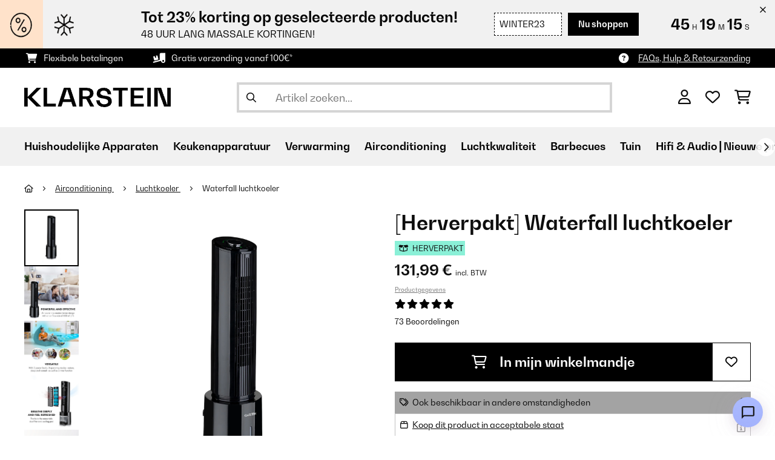

--- FILE ---
content_type: text/html; charset=utf-8
request_url: https://www.google.com/recaptcha/api2/anchor?ar=1&k=6LeauL0UAAAAAEEdzTPw3JfvDyHrkj04_SU8au3M&co=aHR0cHM6Ly93d3cua2xhcnN0ZWluLm5sOjQ0Mw..&hl=nl&v=N67nZn4AqZkNcbeMu4prBgzg&theme=light&size=normal&anchor-ms=20000&execute-ms=30000&cb=rr5eqo2v48cj
body_size: 49658
content:
<!DOCTYPE HTML><html dir="ltr" lang="nl"><head><meta http-equiv="Content-Type" content="text/html; charset=UTF-8">
<meta http-equiv="X-UA-Compatible" content="IE=edge">
<title>reCAPTCHA</title>
<style type="text/css">
/* cyrillic-ext */
@font-face {
  font-family: 'Roboto';
  font-style: normal;
  font-weight: 400;
  font-stretch: 100%;
  src: url(//fonts.gstatic.com/s/roboto/v48/KFO7CnqEu92Fr1ME7kSn66aGLdTylUAMa3GUBHMdazTgWw.woff2) format('woff2');
  unicode-range: U+0460-052F, U+1C80-1C8A, U+20B4, U+2DE0-2DFF, U+A640-A69F, U+FE2E-FE2F;
}
/* cyrillic */
@font-face {
  font-family: 'Roboto';
  font-style: normal;
  font-weight: 400;
  font-stretch: 100%;
  src: url(//fonts.gstatic.com/s/roboto/v48/KFO7CnqEu92Fr1ME7kSn66aGLdTylUAMa3iUBHMdazTgWw.woff2) format('woff2');
  unicode-range: U+0301, U+0400-045F, U+0490-0491, U+04B0-04B1, U+2116;
}
/* greek-ext */
@font-face {
  font-family: 'Roboto';
  font-style: normal;
  font-weight: 400;
  font-stretch: 100%;
  src: url(//fonts.gstatic.com/s/roboto/v48/KFO7CnqEu92Fr1ME7kSn66aGLdTylUAMa3CUBHMdazTgWw.woff2) format('woff2');
  unicode-range: U+1F00-1FFF;
}
/* greek */
@font-face {
  font-family: 'Roboto';
  font-style: normal;
  font-weight: 400;
  font-stretch: 100%;
  src: url(//fonts.gstatic.com/s/roboto/v48/KFO7CnqEu92Fr1ME7kSn66aGLdTylUAMa3-UBHMdazTgWw.woff2) format('woff2');
  unicode-range: U+0370-0377, U+037A-037F, U+0384-038A, U+038C, U+038E-03A1, U+03A3-03FF;
}
/* math */
@font-face {
  font-family: 'Roboto';
  font-style: normal;
  font-weight: 400;
  font-stretch: 100%;
  src: url(//fonts.gstatic.com/s/roboto/v48/KFO7CnqEu92Fr1ME7kSn66aGLdTylUAMawCUBHMdazTgWw.woff2) format('woff2');
  unicode-range: U+0302-0303, U+0305, U+0307-0308, U+0310, U+0312, U+0315, U+031A, U+0326-0327, U+032C, U+032F-0330, U+0332-0333, U+0338, U+033A, U+0346, U+034D, U+0391-03A1, U+03A3-03A9, U+03B1-03C9, U+03D1, U+03D5-03D6, U+03F0-03F1, U+03F4-03F5, U+2016-2017, U+2034-2038, U+203C, U+2040, U+2043, U+2047, U+2050, U+2057, U+205F, U+2070-2071, U+2074-208E, U+2090-209C, U+20D0-20DC, U+20E1, U+20E5-20EF, U+2100-2112, U+2114-2115, U+2117-2121, U+2123-214F, U+2190, U+2192, U+2194-21AE, U+21B0-21E5, U+21F1-21F2, U+21F4-2211, U+2213-2214, U+2216-22FF, U+2308-230B, U+2310, U+2319, U+231C-2321, U+2336-237A, U+237C, U+2395, U+239B-23B7, U+23D0, U+23DC-23E1, U+2474-2475, U+25AF, U+25B3, U+25B7, U+25BD, U+25C1, U+25CA, U+25CC, U+25FB, U+266D-266F, U+27C0-27FF, U+2900-2AFF, U+2B0E-2B11, U+2B30-2B4C, U+2BFE, U+3030, U+FF5B, U+FF5D, U+1D400-1D7FF, U+1EE00-1EEFF;
}
/* symbols */
@font-face {
  font-family: 'Roboto';
  font-style: normal;
  font-weight: 400;
  font-stretch: 100%;
  src: url(//fonts.gstatic.com/s/roboto/v48/KFO7CnqEu92Fr1ME7kSn66aGLdTylUAMaxKUBHMdazTgWw.woff2) format('woff2');
  unicode-range: U+0001-000C, U+000E-001F, U+007F-009F, U+20DD-20E0, U+20E2-20E4, U+2150-218F, U+2190, U+2192, U+2194-2199, U+21AF, U+21E6-21F0, U+21F3, U+2218-2219, U+2299, U+22C4-22C6, U+2300-243F, U+2440-244A, U+2460-24FF, U+25A0-27BF, U+2800-28FF, U+2921-2922, U+2981, U+29BF, U+29EB, U+2B00-2BFF, U+4DC0-4DFF, U+FFF9-FFFB, U+10140-1018E, U+10190-1019C, U+101A0, U+101D0-101FD, U+102E0-102FB, U+10E60-10E7E, U+1D2C0-1D2D3, U+1D2E0-1D37F, U+1F000-1F0FF, U+1F100-1F1AD, U+1F1E6-1F1FF, U+1F30D-1F30F, U+1F315, U+1F31C, U+1F31E, U+1F320-1F32C, U+1F336, U+1F378, U+1F37D, U+1F382, U+1F393-1F39F, U+1F3A7-1F3A8, U+1F3AC-1F3AF, U+1F3C2, U+1F3C4-1F3C6, U+1F3CA-1F3CE, U+1F3D4-1F3E0, U+1F3ED, U+1F3F1-1F3F3, U+1F3F5-1F3F7, U+1F408, U+1F415, U+1F41F, U+1F426, U+1F43F, U+1F441-1F442, U+1F444, U+1F446-1F449, U+1F44C-1F44E, U+1F453, U+1F46A, U+1F47D, U+1F4A3, U+1F4B0, U+1F4B3, U+1F4B9, U+1F4BB, U+1F4BF, U+1F4C8-1F4CB, U+1F4D6, U+1F4DA, U+1F4DF, U+1F4E3-1F4E6, U+1F4EA-1F4ED, U+1F4F7, U+1F4F9-1F4FB, U+1F4FD-1F4FE, U+1F503, U+1F507-1F50B, U+1F50D, U+1F512-1F513, U+1F53E-1F54A, U+1F54F-1F5FA, U+1F610, U+1F650-1F67F, U+1F687, U+1F68D, U+1F691, U+1F694, U+1F698, U+1F6AD, U+1F6B2, U+1F6B9-1F6BA, U+1F6BC, U+1F6C6-1F6CF, U+1F6D3-1F6D7, U+1F6E0-1F6EA, U+1F6F0-1F6F3, U+1F6F7-1F6FC, U+1F700-1F7FF, U+1F800-1F80B, U+1F810-1F847, U+1F850-1F859, U+1F860-1F887, U+1F890-1F8AD, U+1F8B0-1F8BB, U+1F8C0-1F8C1, U+1F900-1F90B, U+1F93B, U+1F946, U+1F984, U+1F996, U+1F9E9, U+1FA00-1FA6F, U+1FA70-1FA7C, U+1FA80-1FA89, U+1FA8F-1FAC6, U+1FACE-1FADC, U+1FADF-1FAE9, U+1FAF0-1FAF8, U+1FB00-1FBFF;
}
/* vietnamese */
@font-face {
  font-family: 'Roboto';
  font-style: normal;
  font-weight: 400;
  font-stretch: 100%;
  src: url(//fonts.gstatic.com/s/roboto/v48/KFO7CnqEu92Fr1ME7kSn66aGLdTylUAMa3OUBHMdazTgWw.woff2) format('woff2');
  unicode-range: U+0102-0103, U+0110-0111, U+0128-0129, U+0168-0169, U+01A0-01A1, U+01AF-01B0, U+0300-0301, U+0303-0304, U+0308-0309, U+0323, U+0329, U+1EA0-1EF9, U+20AB;
}
/* latin-ext */
@font-face {
  font-family: 'Roboto';
  font-style: normal;
  font-weight: 400;
  font-stretch: 100%;
  src: url(//fonts.gstatic.com/s/roboto/v48/KFO7CnqEu92Fr1ME7kSn66aGLdTylUAMa3KUBHMdazTgWw.woff2) format('woff2');
  unicode-range: U+0100-02BA, U+02BD-02C5, U+02C7-02CC, U+02CE-02D7, U+02DD-02FF, U+0304, U+0308, U+0329, U+1D00-1DBF, U+1E00-1E9F, U+1EF2-1EFF, U+2020, U+20A0-20AB, U+20AD-20C0, U+2113, U+2C60-2C7F, U+A720-A7FF;
}
/* latin */
@font-face {
  font-family: 'Roboto';
  font-style: normal;
  font-weight: 400;
  font-stretch: 100%;
  src: url(//fonts.gstatic.com/s/roboto/v48/KFO7CnqEu92Fr1ME7kSn66aGLdTylUAMa3yUBHMdazQ.woff2) format('woff2');
  unicode-range: U+0000-00FF, U+0131, U+0152-0153, U+02BB-02BC, U+02C6, U+02DA, U+02DC, U+0304, U+0308, U+0329, U+2000-206F, U+20AC, U+2122, U+2191, U+2193, U+2212, U+2215, U+FEFF, U+FFFD;
}
/* cyrillic-ext */
@font-face {
  font-family: 'Roboto';
  font-style: normal;
  font-weight: 500;
  font-stretch: 100%;
  src: url(//fonts.gstatic.com/s/roboto/v48/KFO7CnqEu92Fr1ME7kSn66aGLdTylUAMa3GUBHMdazTgWw.woff2) format('woff2');
  unicode-range: U+0460-052F, U+1C80-1C8A, U+20B4, U+2DE0-2DFF, U+A640-A69F, U+FE2E-FE2F;
}
/* cyrillic */
@font-face {
  font-family: 'Roboto';
  font-style: normal;
  font-weight: 500;
  font-stretch: 100%;
  src: url(//fonts.gstatic.com/s/roboto/v48/KFO7CnqEu92Fr1ME7kSn66aGLdTylUAMa3iUBHMdazTgWw.woff2) format('woff2');
  unicode-range: U+0301, U+0400-045F, U+0490-0491, U+04B0-04B1, U+2116;
}
/* greek-ext */
@font-face {
  font-family: 'Roboto';
  font-style: normal;
  font-weight: 500;
  font-stretch: 100%;
  src: url(//fonts.gstatic.com/s/roboto/v48/KFO7CnqEu92Fr1ME7kSn66aGLdTylUAMa3CUBHMdazTgWw.woff2) format('woff2');
  unicode-range: U+1F00-1FFF;
}
/* greek */
@font-face {
  font-family: 'Roboto';
  font-style: normal;
  font-weight: 500;
  font-stretch: 100%;
  src: url(//fonts.gstatic.com/s/roboto/v48/KFO7CnqEu92Fr1ME7kSn66aGLdTylUAMa3-UBHMdazTgWw.woff2) format('woff2');
  unicode-range: U+0370-0377, U+037A-037F, U+0384-038A, U+038C, U+038E-03A1, U+03A3-03FF;
}
/* math */
@font-face {
  font-family: 'Roboto';
  font-style: normal;
  font-weight: 500;
  font-stretch: 100%;
  src: url(//fonts.gstatic.com/s/roboto/v48/KFO7CnqEu92Fr1ME7kSn66aGLdTylUAMawCUBHMdazTgWw.woff2) format('woff2');
  unicode-range: U+0302-0303, U+0305, U+0307-0308, U+0310, U+0312, U+0315, U+031A, U+0326-0327, U+032C, U+032F-0330, U+0332-0333, U+0338, U+033A, U+0346, U+034D, U+0391-03A1, U+03A3-03A9, U+03B1-03C9, U+03D1, U+03D5-03D6, U+03F0-03F1, U+03F4-03F5, U+2016-2017, U+2034-2038, U+203C, U+2040, U+2043, U+2047, U+2050, U+2057, U+205F, U+2070-2071, U+2074-208E, U+2090-209C, U+20D0-20DC, U+20E1, U+20E5-20EF, U+2100-2112, U+2114-2115, U+2117-2121, U+2123-214F, U+2190, U+2192, U+2194-21AE, U+21B0-21E5, U+21F1-21F2, U+21F4-2211, U+2213-2214, U+2216-22FF, U+2308-230B, U+2310, U+2319, U+231C-2321, U+2336-237A, U+237C, U+2395, U+239B-23B7, U+23D0, U+23DC-23E1, U+2474-2475, U+25AF, U+25B3, U+25B7, U+25BD, U+25C1, U+25CA, U+25CC, U+25FB, U+266D-266F, U+27C0-27FF, U+2900-2AFF, U+2B0E-2B11, U+2B30-2B4C, U+2BFE, U+3030, U+FF5B, U+FF5D, U+1D400-1D7FF, U+1EE00-1EEFF;
}
/* symbols */
@font-face {
  font-family: 'Roboto';
  font-style: normal;
  font-weight: 500;
  font-stretch: 100%;
  src: url(//fonts.gstatic.com/s/roboto/v48/KFO7CnqEu92Fr1ME7kSn66aGLdTylUAMaxKUBHMdazTgWw.woff2) format('woff2');
  unicode-range: U+0001-000C, U+000E-001F, U+007F-009F, U+20DD-20E0, U+20E2-20E4, U+2150-218F, U+2190, U+2192, U+2194-2199, U+21AF, U+21E6-21F0, U+21F3, U+2218-2219, U+2299, U+22C4-22C6, U+2300-243F, U+2440-244A, U+2460-24FF, U+25A0-27BF, U+2800-28FF, U+2921-2922, U+2981, U+29BF, U+29EB, U+2B00-2BFF, U+4DC0-4DFF, U+FFF9-FFFB, U+10140-1018E, U+10190-1019C, U+101A0, U+101D0-101FD, U+102E0-102FB, U+10E60-10E7E, U+1D2C0-1D2D3, U+1D2E0-1D37F, U+1F000-1F0FF, U+1F100-1F1AD, U+1F1E6-1F1FF, U+1F30D-1F30F, U+1F315, U+1F31C, U+1F31E, U+1F320-1F32C, U+1F336, U+1F378, U+1F37D, U+1F382, U+1F393-1F39F, U+1F3A7-1F3A8, U+1F3AC-1F3AF, U+1F3C2, U+1F3C4-1F3C6, U+1F3CA-1F3CE, U+1F3D4-1F3E0, U+1F3ED, U+1F3F1-1F3F3, U+1F3F5-1F3F7, U+1F408, U+1F415, U+1F41F, U+1F426, U+1F43F, U+1F441-1F442, U+1F444, U+1F446-1F449, U+1F44C-1F44E, U+1F453, U+1F46A, U+1F47D, U+1F4A3, U+1F4B0, U+1F4B3, U+1F4B9, U+1F4BB, U+1F4BF, U+1F4C8-1F4CB, U+1F4D6, U+1F4DA, U+1F4DF, U+1F4E3-1F4E6, U+1F4EA-1F4ED, U+1F4F7, U+1F4F9-1F4FB, U+1F4FD-1F4FE, U+1F503, U+1F507-1F50B, U+1F50D, U+1F512-1F513, U+1F53E-1F54A, U+1F54F-1F5FA, U+1F610, U+1F650-1F67F, U+1F687, U+1F68D, U+1F691, U+1F694, U+1F698, U+1F6AD, U+1F6B2, U+1F6B9-1F6BA, U+1F6BC, U+1F6C6-1F6CF, U+1F6D3-1F6D7, U+1F6E0-1F6EA, U+1F6F0-1F6F3, U+1F6F7-1F6FC, U+1F700-1F7FF, U+1F800-1F80B, U+1F810-1F847, U+1F850-1F859, U+1F860-1F887, U+1F890-1F8AD, U+1F8B0-1F8BB, U+1F8C0-1F8C1, U+1F900-1F90B, U+1F93B, U+1F946, U+1F984, U+1F996, U+1F9E9, U+1FA00-1FA6F, U+1FA70-1FA7C, U+1FA80-1FA89, U+1FA8F-1FAC6, U+1FACE-1FADC, U+1FADF-1FAE9, U+1FAF0-1FAF8, U+1FB00-1FBFF;
}
/* vietnamese */
@font-face {
  font-family: 'Roboto';
  font-style: normal;
  font-weight: 500;
  font-stretch: 100%;
  src: url(//fonts.gstatic.com/s/roboto/v48/KFO7CnqEu92Fr1ME7kSn66aGLdTylUAMa3OUBHMdazTgWw.woff2) format('woff2');
  unicode-range: U+0102-0103, U+0110-0111, U+0128-0129, U+0168-0169, U+01A0-01A1, U+01AF-01B0, U+0300-0301, U+0303-0304, U+0308-0309, U+0323, U+0329, U+1EA0-1EF9, U+20AB;
}
/* latin-ext */
@font-face {
  font-family: 'Roboto';
  font-style: normal;
  font-weight: 500;
  font-stretch: 100%;
  src: url(//fonts.gstatic.com/s/roboto/v48/KFO7CnqEu92Fr1ME7kSn66aGLdTylUAMa3KUBHMdazTgWw.woff2) format('woff2');
  unicode-range: U+0100-02BA, U+02BD-02C5, U+02C7-02CC, U+02CE-02D7, U+02DD-02FF, U+0304, U+0308, U+0329, U+1D00-1DBF, U+1E00-1E9F, U+1EF2-1EFF, U+2020, U+20A0-20AB, U+20AD-20C0, U+2113, U+2C60-2C7F, U+A720-A7FF;
}
/* latin */
@font-face {
  font-family: 'Roboto';
  font-style: normal;
  font-weight: 500;
  font-stretch: 100%;
  src: url(//fonts.gstatic.com/s/roboto/v48/KFO7CnqEu92Fr1ME7kSn66aGLdTylUAMa3yUBHMdazQ.woff2) format('woff2');
  unicode-range: U+0000-00FF, U+0131, U+0152-0153, U+02BB-02BC, U+02C6, U+02DA, U+02DC, U+0304, U+0308, U+0329, U+2000-206F, U+20AC, U+2122, U+2191, U+2193, U+2212, U+2215, U+FEFF, U+FFFD;
}
/* cyrillic-ext */
@font-face {
  font-family: 'Roboto';
  font-style: normal;
  font-weight: 900;
  font-stretch: 100%;
  src: url(//fonts.gstatic.com/s/roboto/v48/KFO7CnqEu92Fr1ME7kSn66aGLdTylUAMa3GUBHMdazTgWw.woff2) format('woff2');
  unicode-range: U+0460-052F, U+1C80-1C8A, U+20B4, U+2DE0-2DFF, U+A640-A69F, U+FE2E-FE2F;
}
/* cyrillic */
@font-face {
  font-family: 'Roboto';
  font-style: normal;
  font-weight: 900;
  font-stretch: 100%;
  src: url(//fonts.gstatic.com/s/roboto/v48/KFO7CnqEu92Fr1ME7kSn66aGLdTylUAMa3iUBHMdazTgWw.woff2) format('woff2');
  unicode-range: U+0301, U+0400-045F, U+0490-0491, U+04B0-04B1, U+2116;
}
/* greek-ext */
@font-face {
  font-family: 'Roboto';
  font-style: normal;
  font-weight: 900;
  font-stretch: 100%;
  src: url(//fonts.gstatic.com/s/roboto/v48/KFO7CnqEu92Fr1ME7kSn66aGLdTylUAMa3CUBHMdazTgWw.woff2) format('woff2');
  unicode-range: U+1F00-1FFF;
}
/* greek */
@font-face {
  font-family: 'Roboto';
  font-style: normal;
  font-weight: 900;
  font-stretch: 100%;
  src: url(//fonts.gstatic.com/s/roboto/v48/KFO7CnqEu92Fr1ME7kSn66aGLdTylUAMa3-UBHMdazTgWw.woff2) format('woff2');
  unicode-range: U+0370-0377, U+037A-037F, U+0384-038A, U+038C, U+038E-03A1, U+03A3-03FF;
}
/* math */
@font-face {
  font-family: 'Roboto';
  font-style: normal;
  font-weight: 900;
  font-stretch: 100%;
  src: url(//fonts.gstatic.com/s/roboto/v48/KFO7CnqEu92Fr1ME7kSn66aGLdTylUAMawCUBHMdazTgWw.woff2) format('woff2');
  unicode-range: U+0302-0303, U+0305, U+0307-0308, U+0310, U+0312, U+0315, U+031A, U+0326-0327, U+032C, U+032F-0330, U+0332-0333, U+0338, U+033A, U+0346, U+034D, U+0391-03A1, U+03A3-03A9, U+03B1-03C9, U+03D1, U+03D5-03D6, U+03F0-03F1, U+03F4-03F5, U+2016-2017, U+2034-2038, U+203C, U+2040, U+2043, U+2047, U+2050, U+2057, U+205F, U+2070-2071, U+2074-208E, U+2090-209C, U+20D0-20DC, U+20E1, U+20E5-20EF, U+2100-2112, U+2114-2115, U+2117-2121, U+2123-214F, U+2190, U+2192, U+2194-21AE, U+21B0-21E5, U+21F1-21F2, U+21F4-2211, U+2213-2214, U+2216-22FF, U+2308-230B, U+2310, U+2319, U+231C-2321, U+2336-237A, U+237C, U+2395, U+239B-23B7, U+23D0, U+23DC-23E1, U+2474-2475, U+25AF, U+25B3, U+25B7, U+25BD, U+25C1, U+25CA, U+25CC, U+25FB, U+266D-266F, U+27C0-27FF, U+2900-2AFF, U+2B0E-2B11, U+2B30-2B4C, U+2BFE, U+3030, U+FF5B, U+FF5D, U+1D400-1D7FF, U+1EE00-1EEFF;
}
/* symbols */
@font-face {
  font-family: 'Roboto';
  font-style: normal;
  font-weight: 900;
  font-stretch: 100%;
  src: url(//fonts.gstatic.com/s/roboto/v48/KFO7CnqEu92Fr1ME7kSn66aGLdTylUAMaxKUBHMdazTgWw.woff2) format('woff2');
  unicode-range: U+0001-000C, U+000E-001F, U+007F-009F, U+20DD-20E0, U+20E2-20E4, U+2150-218F, U+2190, U+2192, U+2194-2199, U+21AF, U+21E6-21F0, U+21F3, U+2218-2219, U+2299, U+22C4-22C6, U+2300-243F, U+2440-244A, U+2460-24FF, U+25A0-27BF, U+2800-28FF, U+2921-2922, U+2981, U+29BF, U+29EB, U+2B00-2BFF, U+4DC0-4DFF, U+FFF9-FFFB, U+10140-1018E, U+10190-1019C, U+101A0, U+101D0-101FD, U+102E0-102FB, U+10E60-10E7E, U+1D2C0-1D2D3, U+1D2E0-1D37F, U+1F000-1F0FF, U+1F100-1F1AD, U+1F1E6-1F1FF, U+1F30D-1F30F, U+1F315, U+1F31C, U+1F31E, U+1F320-1F32C, U+1F336, U+1F378, U+1F37D, U+1F382, U+1F393-1F39F, U+1F3A7-1F3A8, U+1F3AC-1F3AF, U+1F3C2, U+1F3C4-1F3C6, U+1F3CA-1F3CE, U+1F3D4-1F3E0, U+1F3ED, U+1F3F1-1F3F3, U+1F3F5-1F3F7, U+1F408, U+1F415, U+1F41F, U+1F426, U+1F43F, U+1F441-1F442, U+1F444, U+1F446-1F449, U+1F44C-1F44E, U+1F453, U+1F46A, U+1F47D, U+1F4A3, U+1F4B0, U+1F4B3, U+1F4B9, U+1F4BB, U+1F4BF, U+1F4C8-1F4CB, U+1F4D6, U+1F4DA, U+1F4DF, U+1F4E3-1F4E6, U+1F4EA-1F4ED, U+1F4F7, U+1F4F9-1F4FB, U+1F4FD-1F4FE, U+1F503, U+1F507-1F50B, U+1F50D, U+1F512-1F513, U+1F53E-1F54A, U+1F54F-1F5FA, U+1F610, U+1F650-1F67F, U+1F687, U+1F68D, U+1F691, U+1F694, U+1F698, U+1F6AD, U+1F6B2, U+1F6B9-1F6BA, U+1F6BC, U+1F6C6-1F6CF, U+1F6D3-1F6D7, U+1F6E0-1F6EA, U+1F6F0-1F6F3, U+1F6F7-1F6FC, U+1F700-1F7FF, U+1F800-1F80B, U+1F810-1F847, U+1F850-1F859, U+1F860-1F887, U+1F890-1F8AD, U+1F8B0-1F8BB, U+1F8C0-1F8C1, U+1F900-1F90B, U+1F93B, U+1F946, U+1F984, U+1F996, U+1F9E9, U+1FA00-1FA6F, U+1FA70-1FA7C, U+1FA80-1FA89, U+1FA8F-1FAC6, U+1FACE-1FADC, U+1FADF-1FAE9, U+1FAF0-1FAF8, U+1FB00-1FBFF;
}
/* vietnamese */
@font-face {
  font-family: 'Roboto';
  font-style: normal;
  font-weight: 900;
  font-stretch: 100%;
  src: url(//fonts.gstatic.com/s/roboto/v48/KFO7CnqEu92Fr1ME7kSn66aGLdTylUAMa3OUBHMdazTgWw.woff2) format('woff2');
  unicode-range: U+0102-0103, U+0110-0111, U+0128-0129, U+0168-0169, U+01A0-01A1, U+01AF-01B0, U+0300-0301, U+0303-0304, U+0308-0309, U+0323, U+0329, U+1EA0-1EF9, U+20AB;
}
/* latin-ext */
@font-face {
  font-family: 'Roboto';
  font-style: normal;
  font-weight: 900;
  font-stretch: 100%;
  src: url(//fonts.gstatic.com/s/roboto/v48/KFO7CnqEu92Fr1ME7kSn66aGLdTylUAMa3KUBHMdazTgWw.woff2) format('woff2');
  unicode-range: U+0100-02BA, U+02BD-02C5, U+02C7-02CC, U+02CE-02D7, U+02DD-02FF, U+0304, U+0308, U+0329, U+1D00-1DBF, U+1E00-1E9F, U+1EF2-1EFF, U+2020, U+20A0-20AB, U+20AD-20C0, U+2113, U+2C60-2C7F, U+A720-A7FF;
}
/* latin */
@font-face {
  font-family: 'Roboto';
  font-style: normal;
  font-weight: 900;
  font-stretch: 100%;
  src: url(//fonts.gstatic.com/s/roboto/v48/KFO7CnqEu92Fr1ME7kSn66aGLdTylUAMa3yUBHMdazQ.woff2) format('woff2');
  unicode-range: U+0000-00FF, U+0131, U+0152-0153, U+02BB-02BC, U+02C6, U+02DA, U+02DC, U+0304, U+0308, U+0329, U+2000-206F, U+20AC, U+2122, U+2191, U+2193, U+2212, U+2215, U+FEFF, U+FFFD;
}

</style>
<link rel="stylesheet" type="text/css" href="https://www.gstatic.com/recaptcha/releases/N67nZn4AqZkNcbeMu4prBgzg/styles__ltr.css">
<script nonce="zaKVYforO9pgyjdXTVuu1w" type="text/javascript">window['__recaptcha_api'] = 'https://www.google.com/recaptcha/api2/';</script>
<script type="text/javascript" src="https://www.gstatic.com/recaptcha/releases/N67nZn4AqZkNcbeMu4prBgzg/recaptcha__nl.js" nonce="zaKVYforO9pgyjdXTVuu1w">
      
    </script></head>
<body><div id="rc-anchor-alert" class="rc-anchor-alert"></div>
<input type="hidden" id="recaptcha-token" value="[base64]">
<script type="text/javascript" nonce="zaKVYforO9pgyjdXTVuu1w">
      recaptcha.anchor.Main.init("[\x22ainput\x22,[\x22bgdata\x22,\x22\x22,\[base64]/[base64]/[base64]/bmV3IHJbeF0oY1swXSk6RT09Mj9uZXcgclt4XShjWzBdLGNbMV0pOkU9PTM/bmV3IHJbeF0oY1swXSxjWzFdLGNbMl0pOkU9PTQ/[base64]/[base64]/[base64]/[base64]/[base64]/[base64]/[base64]/[base64]\x22,\[base64]\\u003d\\u003d\x22,\x22GMKYwrbDpcOcwpfDu8ONJjfCjMK3XAzCuMOkwpVSwpTDnsK2woxgQsOUwqlQwrkKwrnDjHEEw4Z2TsOkwrwVMsOLw77CscOWw6MdwrjDmMOBTsKEw4tewpnCpSM5CcOFw4AIw5nCtnXCrnfDtTk0wqVPYU3ChGrDpTYAwqLDjsO3Uhpyw4BENknCocO/w5rClz/DtifDrA7CoMO1wq9zw64Mw7PCkGbCucKCS8KNw4EeV2NQw682wq5OX29vfcKMw7p2wrzDqhATwoDCq0TCoUzCrEhlwpXCqsK2w7fCtgMFwop8w7xeLsOdwq3CgcOmwoTCscKZYl0IwofCvMKofRPDpsO/w4Eqw6DDuMKUw61IbkfDqMKfIwHCq8Kkwq50TBZPw7NHPsOnw5DCn8O4H1QUwr4RdsOcwq1tCSlAw6ZpYmfDssKpaTXDhmMNc8OLwrrCjcOHw53DqMOKw5lsw5nDtcKmwoxCw6jDr8Ozwo7CscO/Rhgxw7zCkMOxw4DDrTwfAAdww5/DucO+BH/DjkXDoMO4aWnCvcOTQsKywrvDt8Oxw7vCgsKZwqdtw5MtwpNOw5zDtnXCrXDDonjDmcKJw5PDtARlwqZPQ8KjKsKpG8OqwpPClMK3acKwwpJlK35wJ8KjP8OEw6IbwrZ5bcKlwrAjWDVSw61fRsKkwrsgw4XDpWVLfBPDm8O/wrHCs8OcPy7CisOkwoUrwrEDw6RAN8OHbXdSHsOQdcKgD8OwMxrCgUEhw4PDpHARw4Bcwpwaw7DCmFo4PcOFwprDkFgEw7XCnEzCnMK8CH3DlcOjKUhPR0cBOsK1wqfDpUDCjcO2w53DgH/DmcOiaT3DhwBBwqN/w75VwqjCjsKcwrkwBMKFZBfCgj/CqSzChhDDiGcrw4/DnMKyJCI1w5cZbMO+wp40c8O8RXh3Q8OKM8OVdsOKwoDCjETCqkg+A8OeJRjCl8K6wobDr1V2wqptNMOSI8OPw5zDqwB8wpLDpFJCw4vCgsKUwpjDhsOUwpvCh3fDoABFw7TCuSTDrcKrEm03w7LDhMK+EV3CncKsw7M9I2zCul/ClMKUwp3CsDsKwoLCkTbCj8Orw7UgwrUyw5TDujguPcKPw57DgUMJPcKZTsKFDBXDocKGYCvCqsK3w4YdwqIkFUPCocOLwoY8bMOLwosmQMOnYMORF8OCCzt5w7szwo5hw7HDoTXDkjvCl8OQwrDChcKUZcKsw4XCkBPDssOsdMOld2UeGAcwEcK4wqbCqCktw5rCrH/[base64]/[base64]/DrcO9w6fCvMOELsKxwo15w7/CjhY2IMOWKMK3w5DDksK9wpnDnsKDTMKIw7PCnjYSwr1fwqNcTifDhWrCizBKQB8ww41RFcOxGMKtw7dlSMKTbsOqTwo/w5vCg8Kiw5vDrmPDrAvDpCEAw7ZbwpxwwrvCuRxMwqvCrjkJK8KwwpFTwr3ChcKzw5k4wqcCOMKUdRfDjERwYsKmDhg1wpvCmMOgZsOyLn0ww4cCSsKKe8KIwrE2w6fClsKDDg40w5hlwqHCqi7DhMOYcsOLRgnDqcOEw5lgwr5HwrLDkHzCkBd8wpw/dTvDszEeQMO7wrTDvE0uw7PCisO4fUM1wrbCsMOww5nDvMKaUhJOwoIIwp7CsD8+Vg3Dmh3Co8OTwoXCsRldMMKDBcOXwoHDjHPCl0/[base64]/Cg8K8wojDhmFIw6NdwrjCvHJ8wpjCn1rDiMKow4ZFw7/DjMOowoUKdsOsEcObwqXDgsKLwodAeVwQw7x2w6vCjCTCogMnaBIxGV7CmMKiU8KWwodxI8OYfcKiYQpTQ8OCJjMVwrxJw78mT8KcecOYwpbCiVXCsykEMsKFwp/DoTU5UsK/[base64]/DqSg8wrDCq1/Cp8K0wqtIQkvDtMOYwoLDocKLwrJZwq/DiT0oXW7DoEjChnILfU3DpSUBwr3CpyciJsOPLldgfsKEwqfDiMO5w6zDh1kIQMKjVMKXPcOawoAkL8KfX8KUwqfDlV/[base64]/DjcODEsKSwppiaTsJwpMsBUYRw5DCj8OPwobDtcKaw4PDhcKAwqt5WMOVw73CpsO6w7YybSzDh0A0BUEXwpwBw6plw7LCu2zDtzgQGFXCnMOBFVHDkXDDkcK9TQPCicKkw7jDusO4IEUuBldaG8K9w4YiBTXChlFPw6fDnEIHw4k/w4fDpsOQL8KkwpLDrcKtX3HCiMOtL8Kowpdcwq/Do8KyHUHDlUNAwpvDklYSFsKsT0Qww7jCicKuwo/DisKoDCnCoBcHdsOCS8OpN8Orw7ZJWG/CocOUwqfCvMOAwrDDiMKqw6sgT8KRwqfDvcKpfinCo8OWZMKKw4ImwrvCrMKKw7dxG8ObHsK+wpY2w6vCucKiVyXDmcKTwqbCvkYZwqs3ecKYwoJOZnPDgcK0GXBHw4rCr31jwrfDoHfClhbDuB/[base64]/w5rDn3DCl8OMwr7DiMK/w4DDvsK/C8OLGisdQRbDqMKHwqZWA8Odw4/Co1vCtcO8w4PCgMK0w6TDmMKtw4nCmMO4wocow5owwqzCsMKsUXbDlsK0L3Raw5wGHxorw73Dp3DCtUzDr8Oew7cqSFLDoTVmw7vCmXDDmMKXRcKtfcO2eR/[base64]/CtzHDgAcywoFbw4RHwpHDrFZZDsO8woHDp3dAw5p3EMOlwrbCicOyw4IPDcKiKiU1wr7DoMKYRcO8fcKHO8KPwo0ew4jDrlI9w7VdFwMQw43DusO0woLCu29VccOpw7PDsMK7PsOQHMOIUSE3w6RQw7XCj8Kgw63Cu8O2KMOvwqREwqAGSsO6wp/CgAlBZ8O7GcOowopmLnfDg0jCvVTDjFbDrcKWw7B0wq3Dh8Khw7tVOmrCgwLCr0ZmwpAGLH3CkE7DoMKgw45jWwUJwpXDrsKwwpzCqsOdCXxWwplXwrtZXDdeesObUDrDlcO7wq/ChMKDwobDrMOqwrfCvS7Cm8OvFifClSIKA0Z2wrrCj8O4CMKFGsKNEXjDpMKyw7dSX8KGAU1Ne8KOVMKBdgjCqm7DoMOnw5bDsMOVV8KHwpjDssK6wq3ChRcQwqEmw5ZOFUgaRB5/wqXDg1PCpFzCoVHDux/[base64]/DrnfCuFfCtsOkTRtNRzcGw4XDhGtfBMKgwrBawoAZwrHDjG/DjsO0acKqSMKUOMKBwpR+wp85RzgBCBgmwoYww5tCw589QELDvMKCYMK6w44YwqvDisOnwrLCsj9CwqrCgMKsBMKGwqTCi8KKIFfCu1/DksKgwpPDvMK2YsONAwjCmMK/wozDvjvCmMOXGQnCvMKzXHc4w4sQw4nDoVbDm1DDg8KKw4oWLUzDknLCrsKGTsO2CMOyS8KCPwzDuWNEwqRzWcO/[base64]/Ck8OMYcO9woxNdR3DkcK0DGcOwoA7eS0RFmESw4TCo8Ouwqp3wp7Cl8OhJsOHRsKKcDTDncKfIcOeFcOFw7VjHA/[base64]/[base64]/DjsOjw4DChjrDqBrCmMKkLTnCl8OeGcOtwq3Do23Dp8Obw6lbdMO/w7ZTJsKabMK9wpJLHcKkwrzCiMOpeGrDq3fDt3VvwokSbAhoJzrCql/[base64]/[base64]/DhcOPHEl+HTQFw651aCEIw7IqwqpXSSTDgcKdw4JQw5ICbhjDhMO+Sg/Cnj4PwrnCncOhXRLDoWAswqTDocKrw6zDiMKLwrcmw51IXGRRKsO1w5vDlzzCqUF2AQXDqsOiX8OmwpDDmsOzw7PCqsKbwpXCjCh7wpIFIsOpF8O4w7/Dlj0rwo97EcO3McOiwozDncOcwo4AZcOSwqpIKMKaNCFiw6LClcK/wqfDigYYY3ViEMKgw53DhmUBw583DsK1wqFDH8KNwqjDmTttw5gcw7FYwoQOw4zCs2fCl8OnMAXCtlDDrMOjPWzCmcKdYTbCj8OqQWAGwo/CtmXCoMOhV8KDSijCusKTw7jDt8KYwozDmUEhb2ZwaMKAOF1fwpBZXMOrw4BnA0ZNw73CiydTOSB/w57DusORIcKhw61Uw6Erw4QdwrbCgXZnOmlmNBcpXEfCrcOFfQE0K2nDpEzDthXDg8OUO1ZvHk5tR8K7wpzDqnR4FDgww6DCkMOjFMO3w5sWQsOvJ1Q1OUrChsK8U2vCkhtnFMK/w7HCtcOxCcKQNsKQNgvDqcKFwoHDtCbCrTlncMO+wr3Ct8OxwqNPw5YxwobCswvDt20uOcOPwoLCisKlLhdMLMKww70PwobDkX3CmsKKVW05w5IawpdsXsKBTiczb8O+WMO+w77CmAR1wrBewrrDm08xwrkKw73Dj8KyY8KPw53Dpgk5w6pHHW0lwq/DicKiw7zDssKze0zDuEfDg8KCIiIqMDvDo8KGOMOgCxJsGiQfP0bDk8KINn4JDHJQwoTDpzrDv8K1w6gew4LCnW1nwqgQwrQvQGzCscK8PsKww6XDhcKZe8OuDMOhPBo7NzE8UypXwqjDonHCqFg3PlXDu8KkJkbDs8KaR2rCjhgkacKKSgDDiMK2wr/DrWwBYMKIQ8OgwoAYwqXCocOqWBMGwrTChsOqw7ANaRjCk8Kvw7VGw4XCm8OResOASBldwqfCuMKNw7B9wpbDgV7DqxcvU8KIwq8zMk4lWsKjScONw43DtsKtw6DDqcKzw5E3wpDCs8OBR8OmDsOVMUDCosO+w75nw78lw40FfV/DoC7ClA4rJ8OePF7DvsKmEcOdeE7CkMOlHMOHBQfCvcOyXF3Dq1XDl8K/C8KMP2zDg8OHXzAWNGwiR8OMDHg2w45xBsO6w4Jrwo/CviE1wqLCjMKJw5/Dr8K/LMKAdy8jPQ0tWi/DucO5YURNUcKed13Ci8Kzw7zDr2Ilw6DCl8O8RS8CwpIEGMK6QMKwHx3CmMKAwqAdGGXDvsORFcKYw7Qmw5XDvBvCozvDvFtLwrs/[base64]/[base64]/Do8OEwr5Qwp3Cj31eEcK6dVnDnRRpBlrCsy/DoMOtw6fCosO8wr/[base64]/[base64]/[base64]/[base64]/YMO2fcKdK8K+wqwCwq4ywoZawq5eXsORWWHCr8K6RHQgZx8/WMOVYMKoGMKfwppLRWrCg3PCt0bDhsOTw4F2bxrDtsKowp7CosKXw4jCicOYwqRMAcKaYggIwrvDiMOOAyXDrVdVY8O1ei/DlMOMw5V9McO4wrhJw6XCh8OvEyhuw6PCo8KaZ0IVw6fClxzDikDCssOWKMO4YBkXw5nCuAXDrmfCtQE/w54OMMKDwrjChzN+wq45woQ5T8KowpIjJXnDgmDDrcKpwoluLMKOw5Biw6tjwr9ow7RWwo8pw6PClMKxKQnClGBXw7QqwrXDoU/Cjks4w5oZwoJRw4tzw5/[base64]/wqLDucKndT3CuFLCgxVDZ1nCglLCtTbCosOMFzHDt8KIw6TDvnJbw6FDwrzCtjzDhsK8WMOzwo7Dp8OSwpvCtRdDwrTDpx9ew5DCpsO4wqjCvURgwp/CkGnCr8KTIMKnwoPCmHQcwo5XU0jCvMKCwo8swrhEWUdww4DDvkFZwpxCwozDjiQaYRBnw6FBwo/CtnZLwqpxw4/[base64]/[base64]/[base64]/[base64]/DtS0GfUPDvHMjwq0iDsKrUGzDvnZKwpV0wqfCpifCvMK9w65zwqk2woUnJAfCtcOpw5gaY211wqXCgjnCjcOaKMOQX8OxwqrCjwphJA5mKQHCi1nDvjnDplLCoV0wb1IPQcKvPhDChEjCsmvDgMK1w5jDl8O/LcKVwrk0PMKCEMOUwo/CiEDCpRYFFsKHwqAGJHFVZEIJJ8OtbEHDhcOpw6ESw7RUwoJBAjPDowrCjMOrw7jCr0cNwpDCpAF9w6nDgQrDkBUgMhzDrcKNw6zCuMKpwqBkw5PDph3Ck8OUw6vCt2LCohTCqMO0Y01jBcOXwpFRwr/[base64]/RMOsDsKcclTDo8KNw4PDm0g7TD89w4IUY8K0w7vClsOdeW4kwpllCsOnXh/DicKhwpxRPsOkTVXDisKJNMK6NVsBf8KSDw82AEkdwrTDqsOCHcOPwopWSkLCoE/CtsKSZzkEwqQWA8OSKzbDtcKSCRxdw6rDgcKCBHNGaMKzwphnahJsI8KWXHzCn2PDum10dnzDgAJ/w4Q3wqdkdhQlBgnDpsOcwrtQdsONDj9kesKOQntswoIJwrjDjWl/AFTDgCXDo8KvIcK0wpfDtH9iRcObwp1eUsK9GirDvVIPMzNVf3zCg8OFw4DDm8KlwqjDqsOvccKdUlY1w5/CnTpxwrxtccKVSC7Ci8KQwovClcO5w7PDs8ORc8K0AsO3w7bCoirCpsKDw7J0YA5AwrjDgMOWVMO7PMOQPMKuwrQHPms2el1tY0XDog/DqEjDuMKaw6zCklPDqsKLSsKPV8KuLXIAw6kZPHlYw5M0w67DkMOgw4d1FAHCpsOHw4jCmgHDmMODwpxjXsOIwos3D8Oudx/CnFZCwr1aEUnDjiHCkljCq8O9LsKlVXDDvsORw6zDkVMHw4DCuMOwwqPClcOPccKWIVRzFcKEw6VoNxvCulzCs2rDsMOnKl42wpFOWx59RsKHwojCtMKsWk7CiBwcRjkYA2DDm3EbMzbDhUXDtgt/PGrCncOnwo/DgsKtwqLCkkM2w63Du8KawoMAFsO3V8Obw6sbw5Fiw4jDqMOUwr9LAV4zYMKbTDtIw65vwoczYCFaZBDCrlDCpsKJwqE8NRlMwqjCrsO1wpkwwqXCpsKfwqgCcsKVYmrDrlcJWG/Cmy3DlsOpw74/wrxReiJVwpXDizlIflJHTMOsw4DDkTzDpcOiJsO5KTZ9JH7Cq2DCgMOAw7nDgxHDm8KwCMKAw4Eyw6nDmsOTw7B2OcOSN8OCw5rCnAVtMRnDrmTCgm/DhcKNXsOTLDUFw6NvLH7CrsKFK8KOw4x2woUyw6hDwo/Dl8KiwrjDhU0/HXDDi8Ogw47DqMKPwqvDtw08wpFWw7/DonbCmMKDTsK8wp/CncK9X8OpS34zEMOXwr/DkAPDjsKdR8KNw49iwokIwpvDtcOuw7jCgCrCt8KUD8KcwpXDlsKPaMKXw4Ypw6EXw6wwO8KLwo4uwpgkanDChx/DoMO4dcOxw4XDomzCsBAOLCXCuMOsw7HDocONw5fCp8O7wq3DlxHCpWM+woh9w6vDssK9wrnDu8O3w5DCiRXCosOQDlV7SQxew7TDmz/DlcKUUMOlG8Khw77CkcOwUMKOw5bCm1jDqMO1Q8OKPzvDkFMuwqVSwr1ZZsO3wqzCl0whwod7SzZwwrXCrnTDicK5RMO0w4TDlQYkTAXDuzxtQmLDuRFSw5k/YcOvwpdncMK8wrAIwpccHMK0KcKHw5DDlMKtwoonDnTCn1/CtGcJVUEcw64mw5fCnsKLwqRuN8O0w4HDrwvCiW7ClUPDmcOtw5x4w4bDpMKcMMOjWsOKwqgfwoNgBT/[base64]/[base64]/DhyXCnMKUcMOqMMKmOsKoKcObw4hVw5DDu8Ktw6jCu8KGw7LDs8OXEhUIw7pkdcOYWTzDrsKyZk/Dimwhc8KmO8KZaMKBw698w44pw45cw5xNEUdEUT7Cq3E+wr7DpcKoXj7DkR7DosO5wokgwrHDlkzCtcO/JcKCMDMjGcOTacKJKHvDmU7DtAcRQcKTw4/DncKPwo7DkQTDt8Oiw4jDr0fCqzFOw58ww5o1wphww7zDhcKbw43Ds8Ovwr04TBc0MnLCnsOowq4JR8KISVUsw58mw5/[base64]/[base64]/ChMOAIsKQwqXDgFXDusOoATTCmC/DusO5EMOwR8OpwrLDkcK9CsOCwpLCrcKuw67CgR3DjcOKA0xfV07Cgkl9wrlpwoY3w6HCklB8DcKBU8ObA8OpwosATcOFwr/[base64]/cMOYcWECfcODw4IOWTTDmVrCslEBUykPw5DCsMKqY8OEw6NGPMKkwqtsVwnClW7CkG1QwpBPw7LCsVvCq8Kdw6DDvi/ChVLCmRkwDsOIWsKawqclY3fDk8OqGMOYwoHCnjMEw4/CjsKdITJmwrB7S8Kkw7Fdw4nDpAjDklvDpFLDqSoxwoZBC1PCgzbDg8KSw6VicnbDrcKdbkhdwoLDs8Kww7HDiAxRTcKMwoVrw5ggYMOtKsOxH8K8wpsSOsOGE8KiVMKlwo/ChMKKYxI9ayJRBgZCwpVNwpzDv8KWR8O0SAHDhsKwbWQxVsOTLsODw5/CtMK0TgRww4/Cqw7CgU/DusO5wovDtycYw5s/DirCkG/Dh8KQwpQjIDQWATnDnn3Cux/Dm8KneMKOwqjCqxU5w4PCrMKjXMOPJsO0wrMdEMOPBTgnHMOlw4EfMSlPPcOTw6VLCWNBw5DDgmk9wpnDssKWT8KIUETDnG07QGDDkRsEVsOHQ8KQccOKw4rDrMKHDTciWcK3TWvDhsKAw4JgYE1FeMOrERJrwrbCj8OZZcKqHsK8wqPCs8O9KMKLTcKDwrXDmsO/[base64]/CiEzChMKGwr85wp/Cs2vCgsKBH1Adw5vDqsOmR8OlB8OnwpDDu0nCrCoNYUPCi8OFwpHDkcKMNFrDucOkwrXCqWh4ZU/[base64]/CmVsJAcKLXiwgI25/VD1fBMOHw7bCpMKsw6tXw6MmNMKif8OwwoBfwqPDo8OFNh4AIzrDj8Orw4JaOsOVwpfDm1Ndw7LCpAfCgMKDVcKNw4hhWhAEJjkdw4lCfz/DiMKNO8OIfcKCbcKZwqnDhMOBU0lSEC/CjMOnZ0rCqVHDrA8ew7hlBsO+wptBwpjCulpyw4/DuMKDwqx4LMKVwoTChgvDh8Knw7RkGDVPwpzCgMO+wrHCmjIncU0TNGHCj8K6wrfCgMOSwqVNw4QHw6/CtsOjw7F0R0/[base64]/DqsOiWsOGwp/Ck8KeworCo2jDrMONwo8kGcOlVcKNPybDnGnCrsKWGxPDvcOfYsOJBkLDh8KLPT9hwo7DtcKRfcKBJQbClHzCi8KawpHChRsTUS8Swp0gwo8Qw77ChUjDvcKwwrnDsSAsMEAJwrtYVToSLm/DgsOzZ8OpInE1QyPCk8OcY2rDi8KRcnPDv8OeIsOvwrEKwpY/[base64]/Do8K5woJZwpzDkMKLBFXDsQg9wqHDtxTCrUPDksKqwpsSwo7Csk3ChD4bCcOiw4bDgcKPIQHCnsOfwrQRw5PCkADCicOAdMOwwqnDmcK6wogvBcOoH8OYw6XCuh/CqcO4wpHCgU7DmWoxfsOjXMKBV8Kmw6Yhwq7DvAs0F8Omw5/[base64]/[base64]/Di8OPe8KxGV5XPsKeHk1MwqwUw7/ClMOZQTDCpXJZw4nDh8OhwpoPwpnDnsOZwrnDsWvDow1owqvDpcOSwpgDC014w7hyw6QAw77CtFxZalPCtWXDixBaPRsXBMOwQzcPwq5CSStFGBnDsFUHwofDoMKGwp0hO0rCjmwGwr1Hw7zCsQM1AMK4ZGp5wo9ga8OVw4EYw4vChn4lwqrDm8OyPB/DuQbDv2AwwrM9CMKkw7IYwqTCmsOsw4/CoWdIYcKDdsKhHgPCpyDDtMKjwqNjZsOdw6c2SsOawoRPwqVeOMKPB37Ds2fCm8KKBQMcw74xAA7CuwFhwoLCl8KTQMKQW8O6HcKFw4nCssO0wp9Hw6svQQHDvXp5UUBtw5hkc8KCwoENw6nDoA8DK8O9MCQFfMOvwpXDpA5FwopRLw7CsjLCszXCoizDnsKhccO/woQ4FjJLw55gw6pfwqdgb1PCrcKCczXDumNOFsKswrrCiAdEFnfDsznDnsK/wqwKwqI6AwwnVcKbwpNmw7tMw6ctRyMXE8ObwpFTwrLDqcO6PsKJTgBIXMOIECs5fBDDh8O8KcOrIMKwUMOfw7HDiMOdw7JCwqN8w5LCtDdZeWohwoPCicKtw6lsw5sJD0osw5LDnX/DnsOUOF7CsMO9w4/CgA7CviPDgMKKEsKfScObTcOww6NxwrUJD1LCs8KAc8OQE3dfZ8KTf8Kjwr3DusKwwoFZbz/[base64]/Cp8KfwotCbiRjwpI7OG/DkTTCh1A0w4XDuTLCnsKVG8KUw4w4wpEPVmMkQjZcwrXDsxd/w77CuAPCiXVmQGnCrMOidGXCtcOoQ8KiwoUcwoPCl2ZiwoYvwqtYw7jCi8OWdGLCksO7w7LDmGnCgMOZw5PCk8KwXsKBwqbDoTkyF8OJw5h7HkcMwoDCmwLDuDIkJ0PCiR/CikhYKMOzDhgMw4kUw7FjwqbCgAPDjAfClsOBfXFPdMKvAUjCs0AvCg44wqPDqcKxdTVFCsKvBcOmwoE2w7DDtcKFw5hUenZKC1wsJsOSNcOuQ8OVJ0TDsnfDhmjCqXxgGhUDw7ViPiHDi11Pc8KgwoEwRcK0w6JJwrNMw7nCnMKqwrzDkh/Cl2rCshN5w7MvwqDDhcOxwo7DoQEswovDiWPCo8Ktw685w6rCm0zCkBFXLTYKISzCtcKrwqxIwrzDmwnCocO7wq8Zw5HDssKoJsKDMcOzSmfDkCl/w6/Cl8Onw5LDjcKyEsKqeg8rw7RfPWDDocOVwp1awp3DmEfDtE7CpcO3aMK+woI7w48LBVbCjhrDpiRKfz/CvX/DvMKaRzrDiAVnw7fCnMOrw5jCkXIjw4ZrFAvCowpew7bDp8KQBcO6TRA9C2nCtCvCucOFwo3DkMO0wqnDisKMwpU+w7XCrcO4Rx0/[base64]/CgsK1wqHDisK0L8Oww6nDrMKbcFLCm8OYw7jCvcKYwpJ2W8OrwpnCjUXDgWDCnMOCw7jCginDl11vAQIFwrJHcMOMecK1w70Xwrsswq/DjsOyw5oBw5fCgmolw7wfaMKNPWjDhDhcwr9vwqV1VDzDkAo2w7AOb8OSwoMEF8Ofwro2w7xQZMK/XmwSLMKvGMKAWH4uwr9dZibCgcOJEMOow5bCoQLDuGXDkcOFw47DnldudMOEwpfCpMOXa8O8wqNgwrHDqcOWWMOOa8ORw7TDt8OoOU1Cwr0mP8KGPsOSw7PDhsKfEjZrZMKJdMOUw4Epwq/[base64]/a1A3w7AOGk1awrctwq95aSohFwh3wobDuSrDr1HDvMKSwrJuwprCkhbCmcOLc1fDgwRpwozCqBpfQTjCmClrw5/CpVUWw5TDpsOTwpTCplzCkT7CrSdHORxrw6TCkStAwojCscOAw5nDvVs/w7wPCQ3CpQVuwoHCs8OyHifCvcO+QjbDnDrCjMOSwqfCpsK2wpDDr8OAc27CgMKMHSsoKMKZwqrDl2AIaFw2Q8KjKsKrakfCqHTDpsOQYAHCq8KsMsOjSsKCwqQmJMKmZMOfMw91PcKAwoVmbGbDmsOSVcOgFcOXX0fDlcOOw4bCicOjK1/[base64]/CqVEUw67Ci2LDsFoqQg7Dri1NF8Kdw6k2e2fCr8OwccKgwrrCs8O7wrnDtMOcw70Zwq1Yw4rCvCE3RF5xLMOMwqR0w4YcwqEHwqTDrMOrAsOUeMO+cngxD1RAw6tCI8KlUcO1FsOdw7MTw7EWw7HCmjZdcMO+w5rDiMK8wrAWwrTCvV/Dl8OdSMK7WF02QlPCt8Otw6vDsMKHwobDsWLDmG9OwroWRcK2w67DpDDCoMKsaMKHazPDjsOeIXlTwpbDicKFfWDCiBdmwo3Dkm4tL2lWP1p6wpR+YDxow4zCnU5ge3/[base64]/CqkVzASFjwrDCqivDksOUw4zCnx/DgsKaED7Cs3EAw7RGw7nCsE/DtcOGwoHChcKcNWMmF8K6CnAwwpHDpsOiZjoqw6IQw6/[base64]/KsOSYcOZwobDiVLCk8KUYsOAw7PDl1dOw45MLsOZwpbDkUwXwp0/woXCg0TDqwcNw4PCjnLDrg4TIMK1OwnDuVh5I8KcHnsiDsK2FsKbbQ7ChQfDlcO/X0RUw5UHwrxdP8KXw63CjMKtYmbCksO/wrQHw70Bwp5kfwjCr8KkwoJGwoPCtDzCqybDosO6NcKuEiVMQm8Ow4DCpgEow4zDssKRwoLDhDpTInTCvsO8WMKZw6YdXUJXEMKJLMKJXRRbWCvCocOxTgMiwq5lw6wiX8Odw4HDr8OuGcOpw50TSMOZw7/CnmTDqBhqOlx2EMOyw7Aww5t5YQ0xw77DpBbDjsO5KcOaQjPCjMKaw6cAw49NRcONKnrDtl/CtsKewqJTRsKFQnkPwoHCocOew5lZw6zCucO7dcOxP0gMw5V2fGt7wr8uwpjDiz/CjCbChcKBw7rDt8OeWG/DisK6WDwXw6rCuCsUwp8+QzVxw4jDn8OQwrDDncKhIcKvwrHCnsOKRcOkXcO3FMOywrBmacOUNMKcC8KpQHrClUbDkmPCkMOxZAHCh8K+fA3Dg8O6C8KLRsKaG8Ojw4XDqR3DncOGwo85A8KmcMO/GXkCYsO9w7LCvsK4w7MZwovCqhvClMKfYyLDvcKeJABEwqPDl8K2wpIbwoPChAbCg8OIw7lBwpXCrsKpB8KZw5IMIkEXAFbDgMKvPsKswpvClk3DqcKMwonCrMK/wrLDqysZIzrCoTHCsms2IQpDw7IUVcKfEVBUw4XCvjLDpE7CnMKUBcKxw6EIXMORwq7CpWfDoHYTw7bCocKfTnIUwpnClUV1W8KOI17DusOTJMOkwpQBwo0qwoQkw6zDqBrCqcOqw7Mrw6rCp8Ovw5J+IifCgTXCo8OJw4ZQw7fCp3/CvsOYwozCiz1bR8OOwqd5w68Nw5FrZnjDgnRvaBrCtcOdwpXCikxuwp0ow48BwrrCp8OhVMKTP33DhsORw4/DkMOqecKPZx7Dkx5GYsKaMnRewp3DoHHDvMO/wr5MBjoowpYXwrzCssOCw6bClcKZw7YxK8O/w49dw5bDocOwFMO4wrQPVgvCsBPCvMOFw7zDoioUwrVqUMO6wp7Di8KqUMO7w4Jxw5fCg1E2KyMBGH0+MkHDpsOZwrFfC1HDk8OTdCrCgG5CwpHDn8OdwrDDj8KxGyxGFFJ8NVxLWXzDpcKHfSsJwpHDlwDDnsO8U1h3w4sFwrtuwp/Co8Ksw6RabXxfG8OhSwAaw7EbUMKpLh/CtsODw7xSwpbCoMOcVcKZw6rCsUzCtElzwqDDgsOIw63DtFrDvsOXwr/CncKAAsOlEMOtM8KKwpnDkMKKAsKIw6jCnsKOwpQ5dy7DiHbDomNHw4UtLsOKwqdSB8ODw4ULN8KgNsOmwoEGw4dAdCPCiMOwbijDtRzCkRTCkcK6DsOcwrEywo/[base64]/CTI8wqZiw60Hw61nwr9Rw6jCtMK5f8KawrjClTR5w6ISwrPCozoMwrtaw7fCv8OVBxDChThWZMOGwqR3wowxw47CiVzDo8KLw7sgFUAkw4Vww6dWw5MqBkZtwoLDpMKATMOTw4DDqSAiwqMBA2g1w7XCjMODw699w6bDlzUKw4rCiCBbUMOtasO/[base64]/[base64]/O0gVC8OhHcOww7rDk8OyVh08IjwGJMKUw5tbwq5jPD7CnxEKw4DDtnIow4kYw7LCg1EafnPCjcOQw5sZa8O3wofDmEfDicO4wobDucOBWcO0w43Cq1l2wpJAWcK/w4LDu8OMOlEkw5PDhlfCmcOxFj3Di8K4wrDDpMOGw7TDiBjDgsKEwprCuG8HR1EMS2B8KsKpJ2cedxhRcRLDuhHDg0FSw6vDmgsmGMOCw5w5wpzChQDDpSHDo8KtwpFLB0MIaMKKSlzCrsOXDCXDt8KFw40Kwp45BsOqw7ZlW8K1Sg9+XsOuwqDDs2Bmw6TDmB/DiWXDrFbDisOmw5JJw6rColjDuBBHwrZ+wprDrMK9wplVe3zDrsKoTSZIHHdtwqBOPijCnsOcf8OCHjpCw5FpwplXZsKMQ8OYwoTDhcKewr/CvQVmAMOJKnTCgjlPM1Rawqp8YDMOV8K0bnxHdXB2UltEcCA5NsOfPAMGw7DDjlHCt8Okw5dTw63DvAbDqGUsXcKRw4LCqXMaEMOiDWfChMKxwoINw4/[base64]/w4zCvRvDkU3Dl8OQL27DthTDtH/DmDPCpsKiwoQgw6IzY0BWwonCm04xw4fDssOSwrjDm1AIwp3DsX4Ae1ZLw4ZgVMKxw63CrmnDgn/DncOjwrc5woFzU8K9w6PCrQArw6FdFEAZwpdfLA09aXB3woZxWcKeF8K0BF8OeMKPNCvClFPCly/DssKfwrXCs8K9woZbwpt0QcO3VMOaMQELwr5MwoRjIR7DrMOOMHIgwo3Dn0nCiijCgW/[base64]/[base64]/PxnDuMOZw5rDtTU4fMOtTcKfwpdrJ11kwpgvN8K5IcKLbX5+BRTDu8O0wrzCl8KRIMOiw7fChnV/wpHDqcOJY8KGwrMywp/DnSBFwoTCucO4DcO+JsOPw6/CqcKjIMKxwoNDw53CtMOURQ5Fwr/CoSU1w7FRMXdawpPDtTHCpUfDo8ORYxfCmMOHbkZofC0awqwCIxUaXsOZAwMMCFIqdAkgEMKGK8OXFsOfKcOvwrpoAMOmG8O8dVrDj8OENynCmjLCn8OPdsOyWlxVV8K9TwLCkMOYSsOVw4VNTMOIRmHDq1EZRsKmwrDDnE/DvcKCDTIuGwjDgxVqw5NbU8KSw7LDoBl5wp9ewpvDiADCqnrCjGzDj8ObwqZ+N8O8HsKXwqRawp/[base64]/DnsKiG8OIZRrDq8KWwoJiwpfDksORwrLDjwvCqHnDksKbGh3Dil3DqWh7wpbCnsOSw6ExwoDCscKNC8KMwrjCm8KdwpJEX8KFw7jDqh/DtVfDtxvDuBzDm8OvU8OFwofDg8OFwrrDi8Ocw4TDmzPCqcOQO8O3cBvDj8OgLsKbw7sCKmlvJMO5dsK1alAvTWHCmcKwwoHCjcOTwokiw6M7IybDumnDm2jDmsOOwoTCmX09w75KWStowqDDljrCrRE/VSvDlDl4wo3CgCTCn8K6wrDDjnHCgsOgw417w41swpR9wqTDtcOnw5nCv21XKV5sZjxPwoPCm8O0w7PCqMKiw4PCiEbClS9qSQtRacKZfCPCmDQ/wqnDgsKiK8Oiw4AABMKPwqjDrsKEwoknw6HDgMOQw67Dr8KSa8KJfhjDn8Kew4rCkT3DryrDnsKuwr/CvhADwqd2w5xcwr3Cj8ONfQpYbj/DtsKEH3DChcK+w7rDsHgowqTDrw7DvMO/worDhVXDvzVrIE0uw5TDsmfCmjgeCMOww5oFEQTCqA9QTMOIw6XDkkoiw53Cs8OnNiHCm0bCtMKAUcONPEHDksOWQAE+YTIbUFECwr3CsifDnyhFw5jDsQ7CmQIhJsKYwonCh2XDkERQw6zCnMOcYS3Ch8OnIMOZCQlndi3Dn1NNwoFSwpDDoy/DiXcRwpvDusKDY8KgD8O0wqrDnMK+wrp7AMOLccKxBFLDsDXDoBppEznDvsO2wqYQcWtcw5/DgVkNUD/Ct0QGG8KVWnJZw57CkjTCul8Xw592wq9yPD3DjMK9GVQLVQ1tw6DCozNBwovDsMKWdynDpcKqw5TDllHDqEnCksKswpjCgMKIw5s0NsOjwo7Ch3jDoEDCqHDDsgAlw4k2wrDDrjTCkkEWXcOdUsKyw74Vw7VtOlvDqgZcw5xaI8O1bxRkw4l/[base64]/CuCzDgBAYdkoHJ2hWAlbDnRPCkMKPwp3ClMKMG8OOw7LDhcO/eG/Dum7DlH3DvcOnecOawo7DrMOhw4vDjMKdWiBswqRRwp3DnFZ/wpzCuMOUw4MLw7JowpnCqsKvUg/Din/[base64]/DtHVfdzbDg8OVPsKuOcKtw70BwoImesOnH1p2wrjCssO+w7fCpMOdHVQkWMOfX8KTw73DmcORJMKvH8K/woNGZsOfbcOLfsOEP8OXc8OtwojCqShFwr58Q8Krf3FfOsKFwoLDv1rCtyhGw4/[base64]/CrcKxw5nDowzDs1zDpjjCrWPDpkQNw7Acw74sw4FgwpfDmSwww7FQw5PCuMKRC8KVwpMvVsKrw6LDu1fCnSR1TlcXA8Ocf0HCpcKKw5Fnew/ClcKSB8KtPldQwoNFXVs8OTgXw7BiDUoHw4Nqw7tqQ8Onw71WccOwwp/Cr1ZcS8KFw7/Dq8OPEsK0U8KlZg3DicKAwrdxw51JwqgiWMOmw6c9w5DCu8KwScKUE1fDocKVwo7DlcOGdcKcLcKFw4dRwrBGSkI/w4zClsOHwo3CoxHDoMOBw6ZlwpjCrjPDnwBXfMO7wpXDmy5xCG7CnwFtFsKoOMKSB8KFEXHDuRdWwqTCosO5HH7Comg8dcOePsKVwo9DSFvDnAlOwrPCoTBZwoPDqB4BdcKdYMOmAlPCncOqw6LDi3/DnFUPKMO3w4HDtcOtFhDCqMK1JMO5w4gsYXrDv18ow5LDgWMQw4BLw7JYw6XCkcKRwqPCrywlworDuCUlRsKeAAlnKcKgJxZjwpE/wrEhPz/CiwTCh8ODwoJcw7PDqMKJw4xXw65sw5FhwrXCq8O2acOhFiBfEizCpcKkwrIowrrDgcKFwqhkQztUQWkEw4QJeMOWw7Q2QsOZZDV8wo7CqsOqw73DhUk/woQQwoPDmz7Dg2BjAMK7wrXDlsOGwowsKznDjHXCgsKTwpI0wocCw6tsw5k3wpQ3Y1DCuDBdezgRbsKlQ3zDi8OuJE3CklAVOFdRw4MHw5fCii8Bw64VHDnCrDRsw6/Dph1pw6/[base64]/wpfDvw3DpXIPw6klGsKrN07CrMKBw73CicKUD8KcXT5Vwpp9wp4Gw45qwrkjdcKDFS0yLj1jSMKNSVDChMONw6xpwqbCqT5owoJ1wq8rwpMNZmhHZ1orA8KzIQXCuCzDh8ObZ3F9wovDqcO5w6sTwojCj20dcVQHw7nCqsOHMcK+bcOXw4ojchLCvBfCoTB/wrVEKMKUw77DkcKfN8Kbe37DiMOfRsOSAcKYGkzCqcOQw6jCuB3DrCd/w4wYecKzw5ACw4PDjsOwUxDDnMOCwodfaj5KwrZnfxtewp5Ae8O1w47DgMOQbxMFECPCnMOcw4zDi2rCq8OfVcK3CHrDscKlKUHCtxASZSV2XsOTwrDDisKNwrfDkjEQAcK0IxTCvWoRwodDwqrCisKMJAN3JsK/YsOpfS3Dgm7Dq8OyPiEvVF8vw5XDn3/Dl17CjhLDtMOxHMK9EcKIwrjCisOaKx1Jwr3CkcKMFwZKw4fDgcOgwpvDm8K0YsKmEkoLw61UwpBmwrvDu8Oww58tKXTDp8KXwrpBOx4NwpF7GMKBflXCnQdbDE1cw7U1HMOrTMOMw64Mw74CVMKCb3NhwpRmwqbDqsKcYF1hw4bClMKBwrTDmcOzZl/DtCJsw43DukBdfsO5TA\\u003d\\u003d\x22],null,[\x22conf\x22,null,\x226LeauL0UAAAAAEEdzTPw3JfvDyHrkj04_SU8au3M\x22,0,null,null,null,0,[21,125,63,73,95,87,41,43,42,83,102,105,109,121],[7059694,331],0,null,null,null,null,0,null,0,1,700,1,null,0,\[base64]/76lBhmnigkZhAoZnOKMAhmv8xEZ\x22,0,0,null,null,1,null,0,1,null,null,null,0],\x22https://www.klarstein.nl:443\x22,null,[1,1,1],null,null,null,0,3600,[\x22https://www.google.com/intl/nl/policies/privacy/\x22,\x22https://www.google.com/intl/nl/policies/terms/\x22],\x22Gz9+JmqA1WbLswLgl+ify2qjmF2oWxtE9WC7jW+ScgU\\u003d\x22,0,0,null,1,1769917237730,0,0,[225,143,213,204,139],null,[107,103],\x22RC-3tlCF6q0HVxKQw\x22,null,null,null,null,null,\x220dAFcWeA76ND2F94DziMrn6q4VtVbUgHqwjFSOQvAxXa5iidL4lNhr0E2TzDVMRdtGFeUT-cTpNVgCxGTIN6SseW5liuuBLgu1-A\x22,1770000037698]");
    </script></body></html>